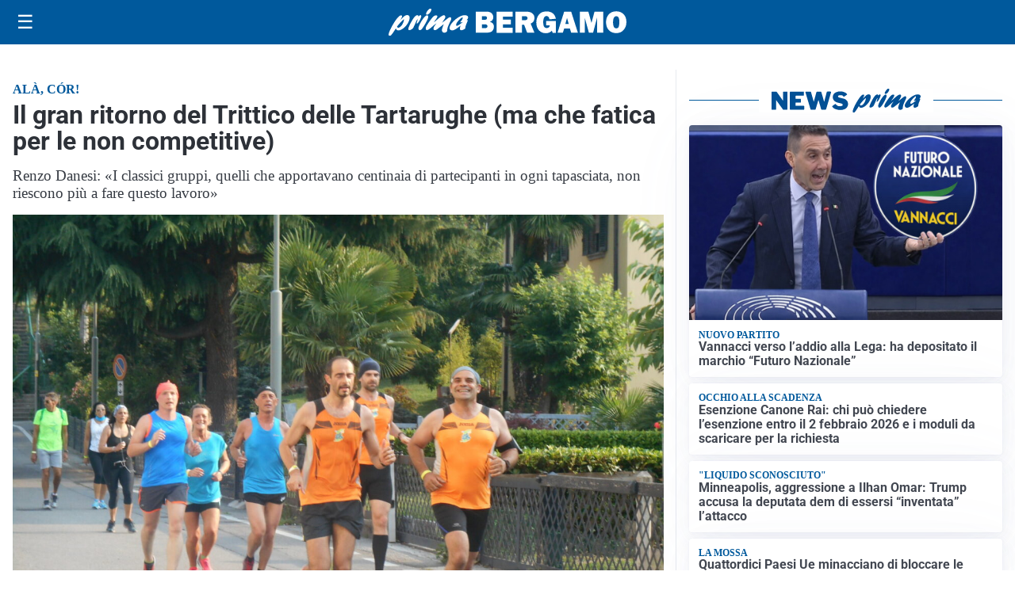

--- FILE ---
content_type: text/html; charset=utf8
request_url: https://primabergamo.it/media/my-theme/widgets/list-posts/sidebar-video-piu-visti.html?ts=29493613
body_size: 731
content:
<div class="widget-title"><span>Video più visti</span></div>
<div class="widget-sidebar-featured-poi-lista">
            
                    <article class="featured">
                <a href="https://primabergamo.it/attualita/cantieri-e-traffico-verso-la-val-brembana-oltre-mezzora-per-fare-un-chilometro/">
                                            <figure><img width="480" height="300" src="https://primabergamo.it/media/2026/01/597442142_10240879117338421_2443247291293970622_n-1-480x300.jpg" class="attachment-thumbnail size-thumbnail wp-post-image" alt="Cantieri e traffico in Val Brembana: «Oltre mezz&#8217;ora per fare un chilometro»" loading="lazy" sizes="(max-width: 480px) 480px, (max-width: 1024px) 640px, 1280px" decoding="async" /></figure>
                                        <div class="post-meta">
                                                    <span class="lancio">Rabbia di chi viaggia</span>
                                                <h3>Cantieri e traffico in Val Brembana: «Oltre mezz&#8217;ora per fare un chilometro»</h3>
                    </div>
                </a>
            </article>
                    
                    <article class="compact">
                <a href="https://primabergamo.it/attualita/medici-e-medicina-amiloidosi-cardiaca-rara-ma-non-troppo-tra-diagnostica-precoce-e-terapie/">
                    <div class="post-meta">
                                                    <span class="lancio">televisione</span>
                                                <h3>Medici e Medicina: amiloidosi cardiaca (rara ma non troppo) tra diagnostica precoce e terapie</h3>
                    </div>
                </a>
            </article>
                    
                    <article class="compact">
                <a href="https://primabergamo.it/attualita/arrivati-a-bergamo-undici-nuovi-agenti-della-polizia-di-stato-otto-resteranno-in-questura/">
                    <div class="post-meta">
                                                    <span class="lancio">Rinforzi</span>
                                                <h3>Arrivati a Bergamo undici nuovi agenti della polizia di Stato: otto resteranno in Questura</h3>
                    </div>
                </a>
            </article>
            </div>

<div class="widget-footer"><a role="button" href="/multimedia/video/" class="outline widget-more-button">Altri video</a></div>

--- FILE ---
content_type: text/html; charset=utf8
request_url: https://primabergamo.it/media/my-theme/widgets/list-posts/sidebar-idee-e-consigli.html?ts=29493613
body_size: 650
content:
<div class="widget-title"><span>Idee e consigli</span></div>
<div class="widget-sidebar-featured-poi-lista">
            
                    <article class="featured">
                <a href="https://primabergamo.it/rubriche/idee-e-consigli/riposo-e-salute-insana-linea-di-fiorano-sonno-al-centro-della-prevenzione/">
                                            <figure><img width="480" height="300" src="https://primabergamo.it/media/2026/01/Linea-di-Fiorano-480x300.png" class="attachment-thumbnail size-thumbnail wp-post-image" alt="Riposo e salute, Insana (Linea di Fiorano): “sonno al centro della prevenzione”" loading="lazy" sizes="(max-width: 480px) 480px, (max-width: 1024px) 640px, 1280px" decoding="async" /></figure>
                                        <div class="post-meta">
                                                <h3>Riposo e salute, Insana (Linea di Fiorano): “sonno al centro della prevenzione”</h3>
                    </div>
                </a>
            </article>
                    
                    <article class="compact">
                <a href="https://primabergamo.it/rubriche/idee-e-consigli/viaggi-organizzati-usa-tour-nelle-grandi-citta-americane/">
                    <div class="post-meta">
                                                <h3>Viaggi organizzati USA: tour nelle grandi città americane</h3>
                    </div>
                </a>
            </article>
                    
                    <article class="compact">
                <a href="https://primabergamo.it/rubriche/idee-e-consigli/cambio-gomme-strategie-per-risparmiare/">
                    <div class="post-meta">
                                                <h3>Cambio gomme: strategie per risparmiare</h3>
                    </div>
                </a>
            </article>
                    
                    <article class="compact">
                <a href="https://primabergamo.it/rubriche/idee-e-consigli/come-vestirsi-a-strati-in-inverno-senza-rinunciare-allo-stile/">
                    <div class="post-meta">
                                                    <span class="lancio">Contenuto promozionale</span>
                                                <h3>Come vestirsi a strati in inverno senza rinunciare allo stile?</h3>
                    </div>
                </a>
            </article>
            </div>

<div class="widget-footer"><a role="button" href="/idee-e-consigli/" class="outline widget-more-button">Altre notizie</a></div>